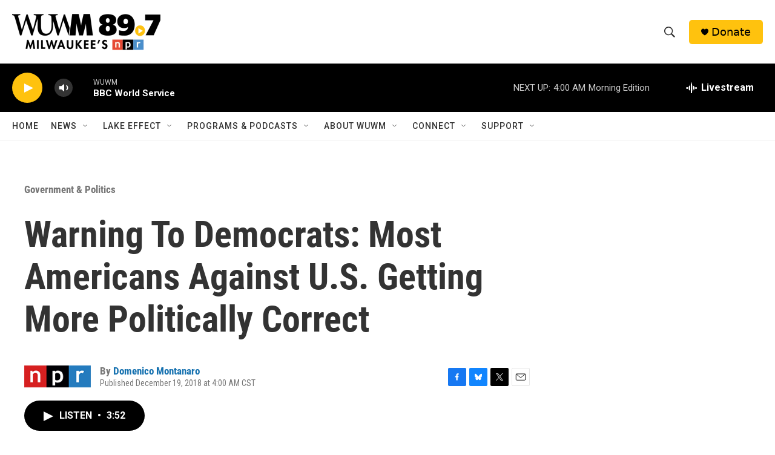

--- FILE ---
content_type: text/html; charset=utf-8
request_url: https://apps.npr.org/dailygraphics/graphics/marist-speak-your-mind-20181218/child.html?initialWidth=700&childId=responsive-embed-marist-speak-your-mind-20181218&parentTitle=Warning%20To%20Democrats%3A%20Most%20Americans%20Against%20U.S.%20Getting%20More%20Politically%20Correct%20%7C%20WUWM%2089.7%20FM%20-%20Milwaukee%27s%20NPR&parentUrl=https%3A%2F%2Fwww.wuwm.com%2Fpolitics-government%2Fpolitics-government%2F2018-12-19%2Fwarning-to-democrats-most-americans-against-u-s-getting-more-politically-correct
body_size: 1164
content:
<!DOCTYPE html>
<html lang="en">

<head>
    <title>Graphic : NPR</title>

    <meta name="description" content="">
    <meta http-equiv="X-UA-Compatible" content="IE=edge" />
    <meta name="viewport" content="width=device-width, initial-scale=1, minimum-scale=1, maximum-scale=1, user-scalable=no" />
    <meta http-equiv="content-type" content="text/html; charset=utf-8" />
    <meta name="robots" content="noindex" />
    <link rel="shortcut icon" href="https://media.npr.org/favicon.ico" />

    <base target="_blank">

    

    <!-- Fonts -->
    <script src="https://apps.npr.org/dailygraphics/graphics/fonts/js/lib/webfont.js"></script>
    <script>
    WebFont.load({
        custom: {
            families: [
                'Gotham SSm:n4,n7',
                'Knockout 31 4r:n4'
            ],
            urls: [
                'https://s.npr.org/templates/css/fonts/GothamSSm.css',
                'https://s.npr.org/templates/css/fonts/Knockout.css'
            ]
        },
        timeout: 10000
    });
    </script>

    

    <!-- Configuration -->
    <script type="text/javascript">
        GOOGLE_ANALYTICS_ACCOUNT_ID = 'UA-5828686-75';
        GOOGLE_ANALYTICS_PROJECT_SLUG = 'marist-speak-your-mind-20181218';
    </script>

    <!-- CSS + LESS -->
    
    <link rel="stylesheet" type="text/css" href="css/graphic-header.css?1545422228" />
</head>
<body>
    <!-- Analytics -->
    
    
    <script type="text/javascript" src="js/graphic-header.js?1545422228"></script>

    

    <h1>Do you feel you can speak your mind?</h1>
    <h2>Compared with a few years ago, do you feel you can speak your mind more freely, or&nbsp;not?</h2>

    <div id="chart-wrapper" class="graphic">
        <img src="fallback.png" alt="[Chart]" class="fallback" />
    </div>

    
    <div class="footnotes">
        <h4>Notes</h4>
        <p>Respondants choosing <em>Unsure</em> were not included in the graphic.</p>
    </div>
    

    <div class="footer">
        <p>Source: NPR/PBS NewsHour/Marist Poll of 1,075 U.S. adults conducted Nov. 28-Dec. 4. The margin of error for the overall sample is 3.7 percentage points.</p>
        <p>Credit: NPR</p>
    </div>

    <script type="text/javascript">
        var DATA = [{"chart": "overall", "label": "Overall", "Yes": "47.0", "No": "47.0", "offset": "-47"}, {"chart": "gender", "label": "Women", "Yes": "50.0", "No": "43.0", "offset": "-50"}, {"chart": "gender", "label": "Men", "Yes": "38.0", "No": "58.0", "offset": "-38"}];
        var LABELS = {"headline": "Do you feel you can speak your mind?", "subhed": "Compared with a few years ago, do you feel you can speak your mind more freely, or&nbsp;not?", "footnote": "Respondants choosing <em>Unsure</em> were not included in the graphic.", "source": "NPR/PBS NewsHour/Marist Poll of 1,075 U.S. adults conducted Nov. 28-Dec. 4. The margin of error for the overall sample is 3.7 percentage points.", "credit": "NPR", "hdr_overall": "Overall, U.S. Adults", "hdr_gender": "Small City/Suburban"};
    </script>



    <script type="text/javascript" src="https://pym.nprapps.org/pym.v1.min.js"></script>
    
        
        
        
        
        
        <script type="text/javascript" src="js/graphic-footer.js?1545422228"></script>
    
</body>
</html>

--- FILE ---
content_type: text/html; charset=utf-8
request_url: https://www.google.com/recaptcha/api2/aframe
body_size: 268
content:
<!DOCTYPE HTML><html><head><meta http-equiv="content-type" content="text/html; charset=UTF-8"></head><body><script nonce="UqCsrKze-TBZkj3oB-lEZA">/** Anti-fraud and anti-abuse applications only. See google.com/recaptcha */ try{var clients={'sodar':'https://pagead2.googlesyndication.com/pagead/sodar?'};window.addEventListener("message",function(a){try{if(a.source===window.parent){var b=JSON.parse(a.data);var c=clients[b['id']];if(c){var d=document.createElement('img');d.src=c+b['params']+'&rc='+(localStorage.getItem("rc::a")?sessionStorage.getItem("rc::b"):"");window.document.body.appendChild(d);sessionStorage.setItem("rc::e",parseInt(sessionStorage.getItem("rc::e")||0)+1);localStorage.setItem("rc::h",'1770099691225');}}}catch(b){}});window.parent.postMessage("_grecaptcha_ready", "*");}catch(b){}</script></body></html>

--- FILE ---
content_type: text/css
request_url: https://apps.npr.org/dailygraphics/graphics/marist-speak-your-mind-20181218/css/graphic-header.css?1545422228
body_size: 1075
content:
html{-webkit-text-size-adjust:none}body{margin:0;padding:33px 0;font:14px/1.4 Helvetica,Arial,sans-serif;color:#555}h1{margin:0 0 33px 0;font-size:20px;color:#666;font-family:'Gotham SSm',Helvetica,Arial,sans-serif;font-weight:normal;line-height:1.3;font-weight:400;-webkit-font-smoothing:antialiased}h2{font-weight:normal;color:#777;font-size:12px;margin:-22px 0 22px 0;line-height:1.6}h3{margin:0 0 15px 0;font-family:'Knockout 31 4r';font-weight:normal;text-transform:uppercase;padding-top:0;line-height:1.2;letter-spacing:.05em;-webkit-font-smoothing:antialiased;font-size:12px;color:#333}.nowrap{white-space:nowrap}.footnotes{margin-bottom:20px}.footnotes h4{margin:2px 0 7px 0;color:#666;font-size:11px}.footnotes p,.footer p{margin:2px 0 0 0;font-size:11px;line-height:1.7;color:#999}.footer p{font-style:italic}.footer p em{font-style:normal}.footnotes p strong{color:#666}a,a:link,a:visited{color:#4774CC;text-decoration:none}a:hover,a:active{color:#bccae5}.graphic-wrapper{position:relative}.graphic{position:relative;margin-bottom:11px}.graphic:before,.graphic:after{content:" ";display:table}.graphic:after{clear:both}.graphic img{max-width:100%;height:auto}.key{margin:-11px 0 33px 0;padding:0;list-style-type:none}.key .key-item{display:inline-block;margin:0 18px 0 0;padding:0;line-height:15px}.key .key-item b{display:inline-block;width:15px;height:15px;margin-right:6px;float:left}.key .key-item label{white-space:nowrap;font-size:12px;color:#666;font-weight:normal;-webkit-font-smoothing:antialiased}svg{overflow:hidden}.axis{font-size:11px;-webkit-font-smoothing:antialiased;fill:#999}.axis path,.axis line{fill:none;stroke:#ccc;shape-rendering:crispEdges}.axis.y path{display:none}.axis.y .tick line{display:none}.grid path{display:none}.grid .tick{stroke:#eee;stroke-width:1px;shape-rendering:crispEdges}.grid.y g:first-child line{display:none}.zero-line{stroke:#666;stroke-width:1px;shape-rendering:crispEdges}line,rect{shape-rendering:crispEdges}.bars rect{fill:#17807E}.labels{position:absolute;margin:0;padding:0;list-style-type:none;border:none}.labels li{position:absolute;text-align:right;font-size:12px;line-height:1.3;color:#666;display:table;-webkit-font-smoothing:antialiased}.labels li span{display:table-cell;vertical-align:middle}.value text{font-size:10px;-webkit-font-smoothing:antialiased}.value text.in{fill:#fff}.value text.out{fill:#999}.key{display:webkit-flex;display:flex;-webkit-flex-wrap:wrap;flex-wrap:wrap;margin-top:0;margin-bottom:15px}.key .key-item{display:block;margin:0 0 3px 0;width:50%}h1{margin-bottom:40px;font-size:18px}h3{text-align:center}.chart{margin-bottom:33px}.value text{fill:#fff}.value text.left{text-anchor:start}.value text.right{text-anchor:end}.value text.center{text-anchor:middle}.value text.hidden{display:none}.value text.out{font-size:9px;stroke:none}.value text.out.left{text-anchor:end}.value text.out.right{text-anchor:start}.annotations .dhdr{font-size:12px;font-weight:bold;-webkit-font-smoothing:antialiased}.annotations .dhdr-0{text-anchor:end}.annotations .dhdr-1{text-anchor:start}.labels li.overall{font-weight:bold;color:#333}.group rect{opacity:.8}.group.overall rect{opacity:1}@media screen and (min-width:650px){h1{text-align:center}h2{text-align:center}.key{justify-content:center;flex-wrap:nowrap;margin-bottom:22px}.key .key-item{margin:0 11px;width:auto}}@media screen and (max-width:500px){.value text{font-size:9px}}

--- FILE ---
content_type: application/javascript
request_url: https://apps.npr.org/dailygraphics/graphics/marist-speak-your-mind-20181218/js/graphic-header.js?1545422228
body_size: 1768
content:
var COLORS={'red1':'#6C2315','red2':'#A23520','red3':'#D8472B','red4':'#E27560','red5':'#ECA395','red6':'#F5D1CA','orange1':'#714616','orange2':'#AA6A21','orange3':'#E38D2C','orange4':'#EAAA61','orange5':'#F1C696','orange6':'#F8E2CA','yellow1':'#77631B','yellow2':'#B39429','yellow3':'#EFC637','yellow4':'#F3D469','yellow5':'#F7E39B','yellow6':'#FBF1CD','teal1':'#0B403F','teal2':'#11605E','teal3':'#17807E','teal4':'#51A09E','teal5':'#8BC0BF','teal6':'#C5DFDF','blue1':'#28556F','blue2':'#3D7FA6','blue3':'#51AADE','blue4':'#7DBFE6','blue5':'#A8D5EF','blue6':'#D3EAF7'};var classify=function(str){return str.toLowerCase().replace(/\s+/g,'-').replace(/[^\w\-]+/g,'').replace(/\-\-+/g,'-').replace(/^-+/,'').replace(/-+$/,'');};var formatStyle=function(props){var s='';for(var key in props)s+=key+': '+props[key].toString()+'; ';return s;};var makeTranslate=function(x,y){var transform=d3.transform();transform.translate[0]=x;transform.translate[1]=y;return transform.toString();};var getParameterByName=function(name){name=name.replace(/[\[]/,"\\[").replace(/[\]]/,"\\]");var regex=new RegExp("[\\?&]"+name+"=([^&#]*)"),results=regex.exec(location.search);return results===null?"":decodeURIComponent(results[1].replace(/\+/g," "));};var urlToLocation=function(url){var a=document.createElement('a');a.href=url;return a;};var getAPMonth=function(dateObj){var apMonths=['Jan.','Feb.','March','April','May','June','July','Aug.','Sept.','Oct.','Nov.','Dec.'];var thisMonth=+fmtMonthNum(dateObj)-1;return apMonths[thisMonth];};var wrapText=function(texts,width,lineHeight){texts.each(function(){var text=d3.select(this);var words=text.text().split(/\s+/).reverse();var word=null;var line=[];var lineNumber=0;var x=text.attr('x');var y=text.attr('y');var dx=text.attr('dx')?parseFloat(text.attr('dx')):0;var dy=text.attr('dy')?parseFloat(text.attr('dy')):0;var tspan=text.text(null).append('tspan').attr('x',x).attr('y',y).attr('dx',dx+'px').attr('dy',dy+'px');while(word=words.pop()){line.push(word);tspan.text(line.join(' '));if(tspan.node().getComputedTextLength()>width){line.pop();tspan.text(line.join(' '));line=[word];lineNumber+=1;tspan=text.append('tspan').attr('x',x).attr('y',y).attr('dx',dx+'px').attr('dy',lineNumber*lineHeight).attr('text-anchor','begin').text(word);}}});};var getLocation=function(href){var l=document.createElement("a");l.href=href;return l;};var isProduction=function(u){var result=true;var u=u||window.location.href;var re_embedded=/^.*parentUrl=(.*)$/;var m=u.match(re_embedded);if(m)u=decodeURIComponent(m[1]);l=getLocation(u);if(l.hostname.startsWith("localhost")||l.hostname.startsWith("stage-")||l.hostname.startsWith("www-s1"))result=false;return result;};if(!String.prototype.trim)String.prototype.trim=function(){return this.replace(/^[\s\uFEFF\xA0]+|[\s\uFEFF\xA0]+$/g,'');};
var ANALYTICS=(function(){var DIMENSION_PARENT_URL='dimension1';var DIMENSION_PARENT_HOSTNAME='dimension2';var DIMENSION_PARENT_INITIAL_WIDTH='dimension3';var setupGoogle=function(){(function(i,s,o,g,r,a,m){i.GoogleAnalyticsObject=r;i[r]=i[r]||function(){(i[r].q=i[r].q||[]).push(arguments);},i[r].l=1*new Date();a=s.createElement(o),m=s.getElementsByTagName(o)[0];a.async=1;a.src=g;m.parentNode.insertBefore(a,m);})(window,document,'script','https://www.google-analytics.com/analytics.js','ga');ga('create',GOOGLE_ANALYTICS_ACCOUNT_ID,'auto');var location=window.location.protocol+'//'+window.location.hostname+window.location.pathname;ga('set','location',location);ga('set','page',window.location.pathname);var parentUrl=getParameterByName('parentUrl')||'';var parentHostname='';if(parentUrl)parentHostname=urlToLocation(parentUrl).hostname;var initialWidth=getParameterByName('initialWidth')||'';var customData={};customData[DIMENSION_PARENT_URL]=parentUrl;customData[DIMENSION_PARENT_HOSTNAME]=parentHostname;customData[DIMENSION_PARENT_INITIAL_WIDTH]=initialWidth;ga('send','pageview',customData);};var trackEvent=function(eventName,label,value){var eventData={'hitType':'event','eventCategory':GOOGLE_ANALYTICS_PROJECT_SLUG,'eventAction':eventName};if(label)eventData.eventLabel=label;if(value)eventData.eventValue=value;var parentUrl=getParameterByName('parentUrl')||'';var parentHostname='';if(parentUrl)parentHostname=urlToLocation(parentUrl).hostname;eventData[DIMENSION_PARENT_URL]=parentUrl;eventData[DIMENSION_PARENT_HOSTNAME]=parentHostname;ga('send',eventData);};setupGoogle();return{'trackEvent':trackEvent};}());